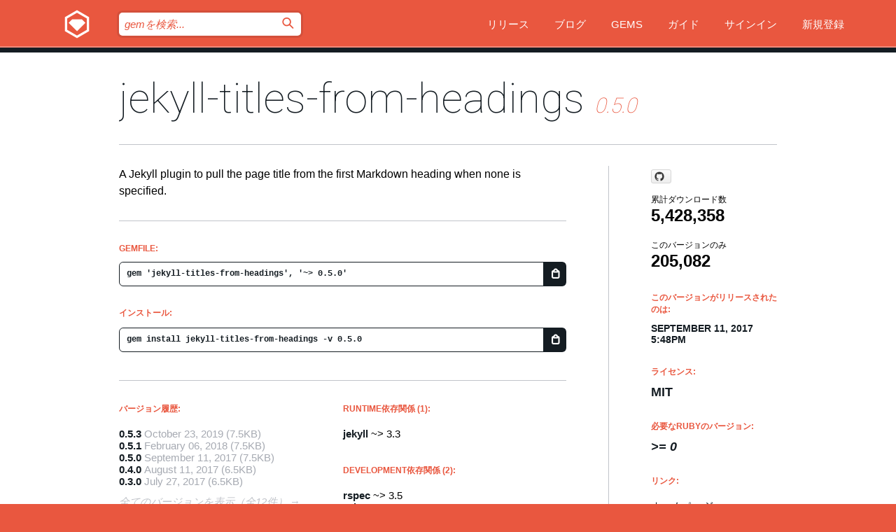

--- FILE ---
content_type: text/html; charset=utf-8
request_url: https://bundler.rubygems.org/gems/jekyll-titles-from-headings/versions/0.5.0?locale=ja
body_size: 5726
content:
<!DOCTYPE html>
<html lang="ja">
  <head>
    <title>jekyll-titles-from-headings | RubyGems.org | コミュニティのgemホスティングサービス</title>
    <meta charset="UTF-8">
    <meta content="width=device-width, initial-scale=1, maximum-scale=1, user-scalable=0" name="viewport">
    <meta name="google-site-verification" content="AuesbWQ9MCDMmC1lbDlw25RJzyqWOcDYpuaCjgPxEZY" />
    <link rel="apple-touch-icon" href="/apple-touch-icons/apple-touch-icon.png" />
      <link rel="apple-touch-icon" sizes="57x57" href="/apple-touch-icons/apple-touch-icon-57x57.png" />
      <link rel="apple-touch-icon" sizes="72x72" href="/apple-touch-icons/apple-touch-icon-72x72.png" />
      <link rel="apple-touch-icon" sizes="76x76" href="/apple-touch-icons/apple-touch-icon-76x76.png" />
      <link rel="apple-touch-icon" sizes="114x114" href="/apple-touch-icons/apple-touch-icon-114x114.png" />
      <link rel="apple-touch-icon" sizes="120x120" href="/apple-touch-icons/apple-touch-icon-120x120.png" />
      <link rel="apple-touch-icon" sizes="144x144" href="/apple-touch-icons/apple-touch-icon-144x144.png" />
      <link rel="apple-touch-icon" sizes="152x152" href="/apple-touch-icons/apple-touch-icon-152x152.png" />
      <link rel="apple-touch-icon" sizes="180x180" href="/apple-touch-icons/apple-touch-icon-180x180.png" />
    <link rel="mask-icon" href="/rubygems_logo.svg" color="#e9573f">
    <link rel="fluid-icon" href="/fluid-icon.png"/>
    <link rel="search" type="application/opensearchdescription+xml" title="RubyGems.org" href="/opensearch.xml">
    <link rel="shortcut icon" href="/favicon.ico" type="image/x-icon">
    <link rel="stylesheet" href="/assets/application-fda27980.css" />
    <link href="https://fonts.gstatic.com" rel="preconnect" crossorigin>
    <link href='https://fonts.googleapis.com/css?family=Roboto:100&amp;subset=greek,latin,cyrillic,latin-ext' rel='stylesheet' type='text/css'>
    
<link rel="alternate" type="application/atom+xml" href="https://feeds.feedburner.com/gemcutter-latest" title="RubyGems.org | 最新のgemの一覧">

    <meta name="csrf-param" content="authenticity_token" />
<meta name="csrf-token" content="ZrMBXkhWbmY6TYKSGa-8D2KLMpL5gtT-iUJeC5-WC6VRlS8opqD9cDaLi6U7F8hfE8h6eDXRdIosmlE9oJcc1w" />
      <link rel="alternate" type="application/atom+xml" title="jekyll-titles-from-headings Version Feed" href="/gems/jekyll-titles-from-headings/versions.atom" />
    <!-- canonical url -->
    <link rel="canonical" href="https://bundler.rubygems.org/gems/jekyll-titles-from-headings/versions/0.5.0" />
    <!-- alternative language versions url -->
      <link rel="alternate" hreflang="en" href="https://bundler.rubygems.org/gems/jekyll-titles-from-headings/versions/0.5.0?locale=en" />
      <link rel="alternate" hreflang="nl" href="https://bundler.rubygems.org/gems/jekyll-titles-from-headings/versions/0.5.0?locale=nl" />
      <link rel="alternate" hreflang="zh-CN" href="https://bundler.rubygems.org/gems/jekyll-titles-from-headings/versions/0.5.0?locale=zh-CN" />
      <link rel="alternate" hreflang="zh-TW" href="https://bundler.rubygems.org/gems/jekyll-titles-from-headings/versions/0.5.0?locale=zh-TW" />
      <link rel="alternate" hreflang="pt-BR" href="https://bundler.rubygems.org/gems/jekyll-titles-from-headings/versions/0.5.0?locale=pt-BR" />
      <link rel="alternate" hreflang="fr" href="https://bundler.rubygems.org/gems/jekyll-titles-from-headings/versions/0.5.0?locale=fr" />
      <link rel="alternate" hreflang="es" href="https://bundler.rubygems.org/gems/jekyll-titles-from-headings/versions/0.5.0?locale=es" />
      <link rel="alternate" hreflang="de" href="https://bundler.rubygems.org/gems/jekyll-titles-from-headings/versions/0.5.0?locale=de" />
      <link rel="alternate" hreflang="ja" href="https://bundler.rubygems.org/gems/jekyll-titles-from-headings/versions/0.5.0?locale=ja" />
    <!-- unmatched alternative language fallback -->
    <link rel="alternate" hreflang="x-default" href="https://bundler.rubygems.org/gems/jekyll-titles-from-headings/versions/0.5.0" />

    <script type="importmap" data-turbo-track="reload">{
  "imports": {
    "jquery": "/assets/jquery-15a62848.js",
    "@rails/ujs": "/assets/@rails--ujs-2089e246.js",
    "application": "/assets/application-ae34b86d.js",
    "@hotwired/turbo-rails": "/assets/turbo.min-ad2c7b86.js",
    "@hotwired/stimulus": "/assets/@hotwired--stimulus-132cbc23.js",
    "@hotwired/stimulus-loading": "/assets/stimulus-loading-1fc53fe7.js",
    "@stimulus-components/clipboard": "/assets/@stimulus-components--clipboard-d9c44ea9.js",
    "@stimulus-components/dialog": "/assets/@stimulus-components--dialog-74866932.js",
    "@stimulus-components/reveal": "/assets/@stimulus-components--reveal-77f6cb39.js",
    "@stimulus-components/checkbox-select-all": "/assets/@stimulus-components--checkbox-select-all-e7db6a97.js",
    "github-buttons": "/assets/github-buttons-3337d207.js",
    "webauthn-json": "/assets/webauthn-json-74adc0e8.js",
    "avo.custom": "/assets/avo.custom-4b185d31.js",
    "stimulus-rails-nested-form": "/assets/stimulus-rails-nested-form-3f712873.js",
    "local-time": "/assets/local-time-a331fc59.js",
    "src/oidc_api_key_role_form": "/assets/src/oidc_api_key_role_form-223a59d4.js",
    "src/pages": "/assets/src/pages-64095f36.js",
    "src/transitive_dependencies": "/assets/src/transitive_dependencies-9280dc42.js",
    "src/webauthn": "/assets/src/webauthn-a8b5ca04.js",
    "controllers/application": "/assets/controllers/application-e33ffaa8.js",
    "controllers/autocomplete_controller": "/assets/controllers/autocomplete_controller-e9f78a76.js",
    "controllers/counter_controller": "/assets/controllers/counter_controller-b739ef1d.js",
    "controllers/dialog_controller": "/assets/controllers/dialog_controller-c788489b.js",
    "controllers/dropdown_controller": "/assets/controllers/dropdown_controller-baaf189b.js",
    "controllers/dump_controller": "/assets/controllers/dump_controller-5d671745.js",
    "controllers/exclusive_checkbox_controller": "/assets/controllers/exclusive_checkbox_controller-c624394a.js",
    "controllers/gem_scope_controller": "/assets/controllers/gem_scope_controller-9c330c45.js",
    "controllers": "/assets/controllers/index-236ab973.js",
    "controllers/nav_controller": "/assets/controllers/nav_controller-8f4ea870.js",
    "controllers/onboarding_name_controller": "/assets/controllers/onboarding_name_controller-a65c65ec.js",
    "controllers/radio_reveal_controller": "/assets/controllers/radio_reveal_controller-41774e15.js",
    "controllers/recovery_controller": "/assets/controllers/recovery_controller-b051251b.js",
    "controllers/reveal_controller": "/assets/controllers/reveal_controller-a90af4d9.js",
    "controllers/reveal_search_controller": "/assets/controllers/reveal_search_controller-8dc44279.js",
    "controllers/scroll_controller": "/assets/controllers/scroll_controller-07f12b0d.js",
    "controllers/search_controller": "/assets/controllers/search_controller-79d09057.js",
    "controllers/stats_controller": "/assets/controllers/stats_controller-5bae7b7f.js"
  }
}</script>
<link rel="modulepreload" href="/assets/jquery-15a62848.js" nonce="3ccde51fb6cc788e911698deddd07569">
<link rel="modulepreload" href="/assets/@rails--ujs-2089e246.js" nonce="3ccde51fb6cc788e911698deddd07569">
<link rel="modulepreload" href="/assets/application-ae34b86d.js" nonce="3ccde51fb6cc788e911698deddd07569">
<link rel="modulepreload" href="/assets/turbo.min-ad2c7b86.js" nonce="3ccde51fb6cc788e911698deddd07569">
<link rel="modulepreload" href="/assets/@hotwired--stimulus-132cbc23.js" nonce="3ccde51fb6cc788e911698deddd07569">
<link rel="modulepreload" href="/assets/stimulus-loading-1fc53fe7.js" nonce="3ccde51fb6cc788e911698deddd07569">
<link rel="modulepreload" href="/assets/@stimulus-components--clipboard-d9c44ea9.js" nonce="3ccde51fb6cc788e911698deddd07569">
<link rel="modulepreload" href="/assets/@stimulus-components--dialog-74866932.js" nonce="3ccde51fb6cc788e911698deddd07569">
<link rel="modulepreload" href="/assets/@stimulus-components--reveal-77f6cb39.js" nonce="3ccde51fb6cc788e911698deddd07569">
<link rel="modulepreload" href="/assets/@stimulus-components--checkbox-select-all-e7db6a97.js" nonce="3ccde51fb6cc788e911698deddd07569">
<link rel="modulepreload" href="/assets/github-buttons-3337d207.js" nonce="3ccde51fb6cc788e911698deddd07569">
<link rel="modulepreload" href="/assets/webauthn-json-74adc0e8.js" nonce="3ccde51fb6cc788e911698deddd07569">
<link rel="modulepreload" href="/assets/local-time-a331fc59.js" nonce="3ccde51fb6cc788e911698deddd07569">
<link rel="modulepreload" href="/assets/src/oidc_api_key_role_form-223a59d4.js" nonce="3ccde51fb6cc788e911698deddd07569">
<link rel="modulepreload" href="/assets/src/pages-64095f36.js" nonce="3ccde51fb6cc788e911698deddd07569">
<link rel="modulepreload" href="/assets/src/transitive_dependencies-9280dc42.js" nonce="3ccde51fb6cc788e911698deddd07569">
<link rel="modulepreload" href="/assets/src/webauthn-a8b5ca04.js" nonce="3ccde51fb6cc788e911698deddd07569">
<link rel="modulepreload" href="/assets/controllers/application-e33ffaa8.js" nonce="3ccde51fb6cc788e911698deddd07569">
<link rel="modulepreload" href="/assets/controllers/autocomplete_controller-e9f78a76.js" nonce="3ccde51fb6cc788e911698deddd07569">
<link rel="modulepreload" href="/assets/controllers/counter_controller-b739ef1d.js" nonce="3ccde51fb6cc788e911698deddd07569">
<link rel="modulepreload" href="/assets/controllers/dialog_controller-c788489b.js" nonce="3ccde51fb6cc788e911698deddd07569">
<link rel="modulepreload" href="/assets/controllers/dropdown_controller-baaf189b.js" nonce="3ccde51fb6cc788e911698deddd07569">
<link rel="modulepreload" href="/assets/controllers/dump_controller-5d671745.js" nonce="3ccde51fb6cc788e911698deddd07569">
<link rel="modulepreload" href="/assets/controllers/exclusive_checkbox_controller-c624394a.js" nonce="3ccde51fb6cc788e911698deddd07569">
<link rel="modulepreload" href="/assets/controllers/gem_scope_controller-9c330c45.js" nonce="3ccde51fb6cc788e911698deddd07569">
<link rel="modulepreload" href="/assets/controllers/index-236ab973.js" nonce="3ccde51fb6cc788e911698deddd07569">
<link rel="modulepreload" href="/assets/controllers/nav_controller-8f4ea870.js" nonce="3ccde51fb6cc788e911698deddd07569">
<link rel="modulepreload" href="/assets/controllers/onboarding_name_controller-a65c65ec.js" nonce="3ccde51fb6cc788e911698deddd07569">
<link rel="modulepreload" href="/assets/controllers/radio_reveal_controller-41774e15.js" nonce="3ccde51fb6cc788e911698deddd07569">
<link rel="modulepreload" href="/assets/controllers/recovery_controller-b051251b.js" nonce="3ccde51fb6cc788e911698deddd07569">
<link rel="modulepreload" href="/assets/controllers/reveal_controller-a90af4d9.js" nonce="3ccde51fb6cc788e911698deddd07569">
<link rel="modulepreload" href="/assets/controllers/reveal_search_controller-8dc44279.js" nonce="3ccde51fb6cc788e911698deddd07569">
<link rel="modulepreload" href="/assets/controllers/scroll_controller-07f12b0d.js" nonce="3ccde51fb6cc788e911698deddd07569">
<link rel="modulepreload" href="/assets/controllers/search_controller-79d09057.js" nonce="3ccde51fb6cc788e911698deddd07569">
<link rel="modulepreload" href="/assets/controllers/stats_controller-5bae7b7f.js" nonce="3ccde51fb6cc788e911698deddd07569">
<script type="module" nonce="3ccde51fb6cc788e911698deddd07569">import "application"</script>
  </head>

  <body class="" data-controller="nav" data-nav-expanded-class="mobile-nav-is-expanded">
    <!-- Top banner -->

    <!-- Policies acknowledgment banner -->
    

    <header class="header header--interior" data-nav-target="header collapse">
      <div class="l-wrap--header">
        <a title="RubyGems" class="header__logo-wrap" data-nav-target="logo" href="/">
          <span class="header__logo" data-icon="⬡">⬢</span>
          <span class="t-hidden">RubyGems</span>
</a>        <a class="header__club-sandwich" href="#" data-action="nav#toggle focusin->nav#focus mousedown->nav#mouseDown click@window->nav#hide">
          <span class="t-hidden">Navigation menu</span>
        </a>

        <div class="header__nav-links-wrap">
          <div class="header__search-wrap" role="search">
  <form data-controller="autocomplete" data-autocomplete-selected-class="selected" action="/search" accept-charset="UTF-8" method="get">
    <input type="search" name="query" id="query" placeholder="gemを検索..." class="header__search" autocomplete="off" aria-autocomplete="list" data-autocomplete-target="query" data-action="autocomplete#suggest keydown.down-&gt;autocomplete#next keydown.up-&gt;autocomplete#prev keydown.esc-&gt;autocomplete#hide keydown.enter-&gt;autocomplete#clear click@window-&gt;autocomplete#hide focus-&gt;autocomplete#suggest blur-&gt;autocomplete#hide" data-nav-target="search" />

    <ul class="suggest-list" role="listbox" data-autocomplete-target="suggestions"></ul>

    <template id="suggestion" data-autocomplete-target="template">
      <li class="menu-item" role="option" tabindex="-1" data-autocomplete-target="item" data-action="click->autocomplete#choose mouseover->autocomplete#highlight"></li>
    </template>

    <label id="querylabel" for="query">
      <span class="t-hidden">gemを検索...</span>
</label>
    <input type="submit" value="⌕" id="search_submit" class="header__search__icon" aria-labelledby="querylabel" data-disable-with="⌕" />

</form></div>


          <nav class="header__nav-links" data-controller="dropdown">

            <a class="header__nav-link " href="https://bundler.rubygems.org/releases">リリース</a>
            <a class="header__nav-link" href="https://blog.rubygems.org">ブログ</a>

              <a class="header__nav-link" href="/gems">Gems</a>

            <a class="header__nav-link" href="https://guides.rubygems.org">ガイド</a>

              <a class="header__nav-link " href="/sign_in">サインイン</a>
                <a class="header__nav-link " href="/sign_up">新規登録</a>
          </nav>
        </div>
      </div>
    </header>



    <main class="main--interior" data-nav-target="collapse">
        <div class="l-wrap--b">
            <h1 class="t-display page__heading">
              <a class="t-link--black" href="/gems/jekyll-titles-from-headings">jekyll-titles-from-headings</a>

                <i class="page__subheading">0.5.0</i>
            </h1>
          
          


<div class="l-overflow">
  <div class="l-colspan--l colspan--l--has-border">
      <div class="gem__intro">
        <div id="markup" class="gem__desc">
          <p>A Jekyll plugin to pull the page title from the first Markdown heading when none is specified.</p>
        </div>
      </div>

      <div class="gem__install">
        <h2 class="gem__ruby-version__heading t-list__heading">
          Gemfile:
          <div class="gem__code-wrap" data-controller="clipboard" data-clipboard-success-content-value="✔"><input type="text" name="gemfile_text" id="gemfile_text" value="gem &#39;jekyll-titles-from-headings&#39;, &#39;~&gt; 0.5.0&#39;" class="gem__code" readonly="readonly" data-clipboard-target="source" /><span class="gem__code__icon" title="クリップボードにコピー" data-action="click-&gt;clipboard#copy" data-clipboard-target="button">=</span></div>
        </h2>
        <h2 class="gem__ruby-version__heading t-list__heading">
          インストール:
          <div class="gem__code-wrap" data-controller="clipboard" data-clipboard-success-content-value="✔"><input type="text" name="install_text" id="install_text" value="gem install jekyll-titles-from-headings -v 0.5.0" class="gem__code" readonly="readonly" data-clipboard-target="source" /><span class="gem__code__icon" title="クリップボードにコピー" data-action="click-&gt;clipboard#copy" data-clipboard-target="button">=</span></div>
        </h2>
      </div>

      <div class="l-half--l">
        <div class="versions">
          <h3 class="t-list__heading">バージョン履歴:</h3>
          <ol class="gem__versions t-list__items">
            <li class="gem__version-wrap">
  <a class="t-list__item" href="/gems/jekyll-titles-from-headings/versions/0.5.3">0.5.3</a>
  <small class="gem__version__date">October 23, 2019</small>

  <span class="gem__version__date">(7.5KB)</span>
</li>
<li class="gem__version-wrap">
  <a class="t-list__item" href="/gems/jekyll-titles-from-headings/versions/0.5.1">0.5.1</a>
  <small class="gem__version__date">February 06, 2018</small>

  <span class="gem__version__date">(7.5KB)</span>
</li>
<li class="gem__version-wrap">
  <a class="t-list__item" href="/gems/jekyll-titles-from-headings/versions/0.5.0">0.5.0</a>
  <small class="gem__version__date">September 11, 2017</small>

  <span class="gem__version__date">(7.5KB)</span>
</li>
<li class="gem__version-wrap">
  <a class="t-list__item" href="/gems/jekyll-titles-from-headings/versions/0.4.0">0.4.0</a>
  <small class="gem__version__date">August 11, 2017</small>

  <span class="gem__version__date">(6.5KB)</span>
</li>
<li class="gem__version-wrap">
  <a class="t-list__item" href="/gems/jekyll-titles-from-headings/versions/0.3.0">0.3.0</a>
  <small class="gem__version__date">July 27, 2017</small>

  <span class="gem__version__date">(6.5KB)</span>
</li>

          </ol>
            <a class="gem__see-all-versions t-link--gray t-link--has-arrow" href="https://bundler.rubygems.org/gems/jekyll-titles-from-headings/versions">全てのバージョンを表示（全12件）</a>
        </div>
      </div>

    <div class = "l-half--l">
        <div class="dependencies gem__dependencies" id="runtime_dependencies">
    <h3 class="t-list__heading">Runtime依存関係 (1):</h3>
    <div class="t-list__items">
          <div class="gem__requirement-wrap">
            <a class="t-list__item" href="/gems/jekyll"><strong>jekyll</strong></a>
            ~&gt; 3.3
          </div>
    </div>
  </div>

        <div class="dependencies gem__dependencies" id="development_dependencies">
    <h3 class="t-list__heading">Development依存関係 (2):</h3>
    <div class="t-list__items">
          <div class="gem__requirement-wrap">
            <a class="t-list__item" href="/gems/rspec"><strong>rspec</strong></a>
            ~&gt; 3.5
          </div>
          <div class="gem__requirement-wrap">
            <a class="t-list__item" href="/gems/rubocop"><strong>rubocop</strong></a>
            ~&gt; 0.43
          </div>
    </div>
  </div>

        <div class="dependencies_list">
          <a class="gem__see-all-versions t-link--gray t-link--has-arrow push--s" href="/gems/jekyll-titles-from-headings/versions/0.5.0/dependencies">全ての推移的な依存関係を表示</a>
        </div>
    </div>


    <div class="gem__members">

    <h3 class="t-list__heading">所有者:</h3>
    <div class="gem__users">
      <a alt="benbalter" title="benbalter" href="/profiles/benbalter"><img id="gravatar-70894" width="48" height="48" src="/users/70894/avatar.jpeg?size=48&amp;theme=light" /></a>
    </div>




    <h3 class="t-list__heading">作者:</h3>
    <ul class="t-list__items">
      <li class="t-list__item">
        <p>Ben Balter</p>
      </li>
    </ul>

    <h3 class="t-list__heading">SHA 256チェックサム:</h3>
    <div class="gem__code-wrap" data-controller="clipboard" data-clipboard-success-content-value="✔"><input type="text" name="gem_sha_256_checksum" id="gem_sha_256_checksum" value="0da273f44fb62a6a664bc791b3e1e98533a5e8789f4e95cfee3d525744ea3757" class="gem__code" readonly="readonly" data-clipboard-target="source" /><span class="gem__code__icon" title="クリップボードにコピー" data-action="click-&gt;clipboard#copy" data-clipboard-target="button">=</span></div>


</div>

    <div class="gem__navigation">
    <a class="gem__previous__version" href="/gems/jekyll-titles-from-headings/versions/0.4.0">←前のバージョン</a>

    <a class="gem__next__version" href="/gems/jekyll-titles-from-headings/versions/0.5.1">次のバージョン→</a>
</div>

  </div>

  <div class="gem__aside l-col--r--pad">
    <span class="github-btn" data-user="benbalter" data-repo="jekyll-titles-from-headings" data-type="star" data-count="true" data-size="large">
  <a class="gh-btn" href="#" rel="noopener noreferrer" target="_blank">
    <span class="gh-ico" aria-hidden="true"></span>
    <span class="gh-text"></span>
  </a>
  <a class="gh-count" href="#" rel="noopener noreferrer" target="_blank" aria-hidden="true"></a>
</span>
  <div class="gem__downloads-wrap" data-href="/api/v1/downloads/jekyll-titles-from-headings-0.5.0.json">
    <h2 class="gem__downloads__heading t-text--s">
      累計ダウンロード数
      <span class="gem__downloads">5,428,358</span>
    </h2>
    <h2 class="gem__downloads__heading t-text--s">
      このバージョンのみ
      <span class="gem__downloads">205,082</span>
    </h2>
  </div>

  <h2 class="gem__ruby-version__heading t-list__heading">
    このバージョンがリリースされたのは:
    <span class="gem__rubygem-version-age">
      <p><time datetime="2017-09-11T17:48:11Z" data-local="time-ago">September 11, 2017  5:48pm</time></p>
    </span>
  </h2>

  <h2 class="gem__ruby-version__heading t-list__heading">
    ライセンス:
    <span class="gem__ruby-version">
      <p>MIT</p>
    </span>
  </h2>
  <h2 class="gem__ruby-version__heading t-list__heading">
    必要なRubyのバージョン:
    <i class="gem__ruby-version">
        &gt;= 0
    </i>
  </h2>
  <h3 class="t-list__heading">リンク:</h3>
  <div class="t-list__items">
      <a rel="nofollow" class="gem__link t-list__item" id="home" href="https://github.com/benbalter/jekyll-titles-from-headings">ホームページ</a>
      <a rel="nofollow" class="gem__link t-list__item" id="docs" href="https://www.rubydoc.info/gems/jekyll-titles-from-headings/0.5.0">ドキュメント</a>
      <a rel="nofollow" class="gem__link t-list__item" id="download" href="/downloads/jekyll-titles-from-headings-0.5.0.gem">ダウンロード</a>
    <a class="gem__link t-list__item" href="https://my.diffend.io/gems/jekyll-titles-from-headings/prev/0.5.0">差分をレビュー</a>
    <a class="gem__link t-list__item" id="badge" href="https://badge.fury.io/rb/jekyll-titles-from-headings/install">バッジ</a>
    <a class="toggler gem__link t-list__item" id="subscribe" href="/sign_in">購読</a>
    <a class="gem__link t-list__item" id="rss" href="/gems/jekyll-titles-from-headings/versions.atom">RSS</a>
    <a class="gem__link t-list__item" href="mailto:support@rubygems.org?subject=Reporting Abuse on jekyll-titles-from-headings">悪用報告</a>
    <a rel="nofollow" class="gem__link t-list__item" id="reverse_dependencies" href="/gems/jekyll-titles-from-headings/reverse_dependencies">被依存関係</a>
    
    
    
    
    
  </div>
</div>

</div>

        </div>
    </main>

    <footer class="footer" data-nav-target="collapse">
      <div class="l-wrap--footer">
        <div class="l-overflow">
          <div class="nav--v l-col--r--pad">
            <a class="nav--v__link--footer" href="https://status.rubygems.org">状態</a>
            <a class="nav--v__link--footer" href="https://uptime.rubygems.org">稼働時間</a>
            <a class="nav--v__link--footer" href="https://github.com/rubygems/rubygems.org">コード</a>
            <a class="nav--v__link--footer" href="/pages/data">データ</a>
            <a class="nav--v__link--footer" href="/stats">統計</a>
            <a class="nav--v__link--footer" href="https://guides.rubygems.org/contributing/">貢献</a>
              <a class="nav--v__link--footer" href="/pages/about">概要</a>
            <a class="nav--v__link--footer" href="mailto:support@rubygems.org">ヘルプ</a>
            <a class="nav--v__link--footer" href="https://guides.rubygems.org/rubygems-org-api">API</a>
            <a class="nav--v__link--footer" href="/policies">ポリシー</a>
            <a class="nav--v__link--footer" href="/pages/supporters">支援</a>
              <a class="nav--v__link--footer" href="/pages/security">セキュリティ</a>
          </div>
          <div class="l-colspan--l colspan--l--has-border">
            <div class="footer__about">
              <p>
                RubyGems.orgはRubyコミュニティのgemのホスティングサービスです。すぐに<a href="https://guides.rubygems.org/publishing/">gemを公開</a>して<a href="https://guides.rubygems.org/command-reference/#gem-install">インストール</a>できます。<a href="https://guides.rubygems.org/rubygems-org-api/">API</a>を使用して<a href="/gems">利用可能なgem</a>の詳細を調べられます。ご自身が<a href="https://guides.rubygems.org/contributing/">貢献者となり</a>サイトをより良くしてください。
              </p>
              <p>
                RubyGems.orgのウェブサイトとサービスはRuby Centralの<a href="https://rubycentral.org/open-source/">オープンソースプログラムOpen Source Program</a>とRubyGemsチームによって保守・運用されています。
スポンサー、メンバー、インスラへの寄付を通じて、広くRubyコミュニティ全体によって支援されています。
<b>Rubyで開発を行い、私達の理念に共感してくださるのであれば、RubyGems.org、RubyGems、Bundlerを今後も安全で持続可能なものにするために、<a href="/pages/supporters">こちら</a>からご参加ください。
              </p>
            </div>
          </div>
        </div>
      </div>
      <div class="footer__sponsors">
        <a class="footer__sponsor footer__sponsor__ruby_central" href="https://rubycentral.org/open-source/" target="_blank" rel="noopener">
          運営
          <span class="t-hidden">Ruby Central</span>
        </a>
        <a class="footer__sponsor footer__sponsor__dockyard" href="https://dockyard.com/ruby-on-rails-consulting" target="_blank" rel="noopener">
          設計
          <span class="t-hidden">DockYard</span>
        </a>
        <a class="footer__sponsor footer__sponsor__aws" href="https://aws.amazon.com/" target="_blank" rel="noopener">
          ホスト
          <span class="t-hidden">AWS</span>
        </a>
        <a class="footer__sponsor footer__sponsor__dnsimple" href="https://dnsimple.link/resolving-rubygems" target="_blank" rel="noopener">
          DNS
          <span class="t-hidden">DNSimple</span>
        </a>
        <a class="footer__sponsor footer__sponsor__datadog" href="https://www.datadoghq.com/" target="_blank" rel="noopener">
          監視
          <span class="t-hidden">Datadog</span>
        </a>
        <a class="footer__sponsor footer__sponsor__fastly" href="https://www.fastly.com/customers/ruby-central" target="_blank" rel="noopener">
          gemの提供
          <span class="t-hidden">Fastly</span>
        </a>
        <a class="footer__sponsor footer__sponsor__honeybadger" href="https://www.honeybadger.io/" target="_blank" rel="noopener">
          監視
          <span class="t-hidden">Honeybadger</span>
        </a>
        <a class="footer__sponsor footer__sponsor__mend" href="https://mend.io/" target="_blank" rel="noopener">
          セキュリティ
          <span class="t-hidden">Mend.io</span>
        </a>
      </div>
      <div class="footer__language_selector">
          <div class="footer__language">
            <a class="nav--v__link--footer" href="/gems/jekyll-titles-from-headings/versions/0.5.0?locale=en">English</a>
          </div>
          <div class="footer__language">
            <a class="nav--v__link--footer" href="/gems/jekyll-titles-from-headings/versions/0.5.0?locale=nl">Nederlands</a>
          </div>
          <div class="footer__language">
            <a class="nav--v__link--footer" href="/gems/jekyll-titles-from-headings/versions/0.5.0?locale=zh-CN">简体中文</a>
          </div>
          <div class="footer__language">
            <a class="nav--v__link--footer" href="/gems/jekyll-titles-from-headings/versions/0.5.0?locale=zh-TW">正體中文</a>
          </div>
          <div class="footer__language">
            <a class="nav--v__link--footer" href="/gems/jekyll-titles-from-headings/versions/0.5.0?locale=pt-BR">Português do Brasil</a>
          </div>
          <div class="footer__language">
            <a class="nav--v__link--footer" href="/gems/jekyll-titles-from-headings/versions/0.5.0?locale=fr">Français</a>
          </div>
          <div class="footer__language">
            <a class="nav--v__link--footer" href="/gems/jekyll-titles-from-headings/versions/0.5.0?locale=es">Español</a>
          </div>
          <div class="footer__language">
            <a class="nav--v__link--footer" href="/gems/jekyll-titles-from-headings/versions/0.5.0?locale=de">Deutsch</a>
          </div>
          <div class="footer__language">
            <a class="nav--v__link--footer" href="/gems/jekyll-titles-from-headings/versions/0.5.0?locale=ja">日本語</a>
          </div>
      </div>
    </footer>
    
    <script type="text/javascript" defer src="https://www.fastly-insights.com/insights.js?k=3e63c3cd-fc37-4b19-80b9-65ce64af060a"></script>
  </body>
</html>
